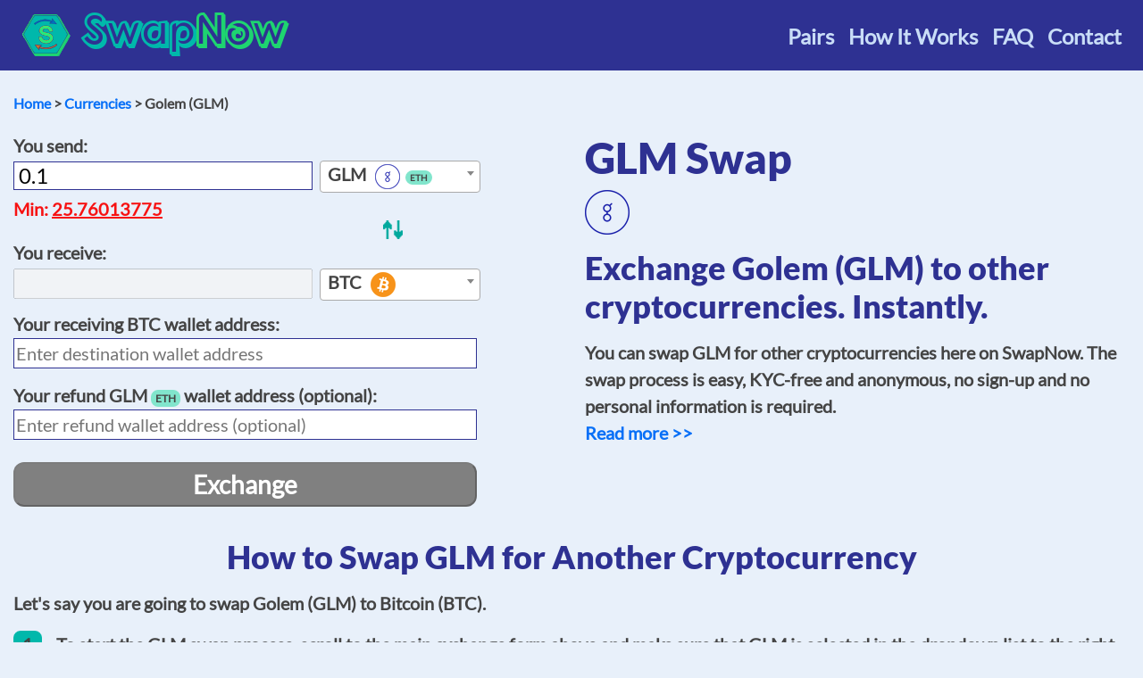

--- FILE ---
content_type: text/html; charset=UTF-8
request_url: https://swapnow.pro/currencies/glm
body_size: 3765
content:

<!DOCTYPE html>
<html>
<head>
<title>GLM Swap  on SwapNow</title>
<meta name="description" content="Swap GLM to other cryptocurrencies at the best rate on SwapNow, without KYC, registration and upper limits. A step-by-step how-to guide. Exchange Golem to 200+ coins at the best price.">
<meta charset="utf-8">
<meta http-equiv="Content-Type" content="text/html; charset=utf-8">
<meta http-equiv="X-UA-Compatible" content="IE=edge">
<meta name="viewport" content="width=device-width, initial-scale=1">

<link rel="preload" href="/fonts/FonartoXT.ttf" as="font" crossorigin>
<link rel="preload" href="/fonts/Lato-Regular.woff" as="font" crossorigin>
<link rel="preload" href="/fonts/Lato-Black.woff" as="font" crossorigin>

<link rel="stylesheet" href="/css/bs2-bundle.min.css">
<link rel="stylesheet" href="/css/style.css">

</head>
<body>
<div id="page">
	<div id="header">
		<nav class="navbar navbar-dark navbar-expand-md fixed-top">
			<button class="navbar-toggler collapsed" type="button" data-toggle="collapse" data-target="#navbar-div">
				<span class="navbar-toggler-icon"></span>
			</button> 

			<a class="navbar-brand" href="/"><img src="/images/logo.png" width="56" height="50" title="SwapNow logo" alt="SwapNow logo" /><span id="logo-text1">Swap</span><span id="logo-text2">Now</span></a>
			<div class="collapse navbar-collapse" id="navbar-div">
				<ul class="navbar-nav nav ml-auto" id="menu">
					<li class="nav-item">
						 <a class="nav-link" href="/crypto-pairs/" id="nav-pairs">Pairs</a>
					</li>

					<li class="nav-item">
						 <a class="nav-link" href="/#process" id="nav-process">How It Works</a>
					</li>
					<li class="nav-item">
						 <a class="nav-link" href="/faq" id="nav-faq">FAQ</a>
					</li>
					<li class="nav-item">
						 <a class="nav-link" href="/contact" id="nav-feedback">Contact</a>
					</li>
				</ul>
			</div>
		</nav>
	</div>

	<div class="container-fluid">
		<div class="row" id="breadcrumbs">
			<div class="col-md-12">
				<a href="/">Home</a> &gt; <a href="/currencies/">Currencies</a> &gt; Golem (GLM)
			</div>
		</div>
		<div class="row">
			<div class="col-md-7 col-lg-6">
				<div>
					<label for="from">You send:</label><br/>
					<input type="text" id="from" value="0.1"></input>
					<select id="from-list">
					</select>
					<div id="from-limits"></div>
					<div class="error-box error-box-form" id="error"></div>
				</div>
				<div id="swap-arrows-spacer-container">
					<span id="swap-arrows-spacer">&nbsp;</span><img id="swap-arrows" src="/images/swap.png" width="22" height="22" title='Swap "send" and "receive" currencies' alt='Swap "send" and "receive" currencies' />
				</div>
				<div>
					<label for="to">You receive:</label><br/>
					<input type="text" id="to" disabled="disabled"></input>
					<select id="to-list">
					</select>
				</div>
				<div class="error-box error-box-form" id="error-same-currency"></div>
				<div>
					<div class="warnings-estimate warnings-form"></div>
					<label class="address-label" for="destination">Your receiving <span id="destination-currency"></span><span id="destination-currency-network"></span> wallet address:</label><br/>
					<input type="text" id="destination" placeholder="Enter destination wallet address" autocapitalize="none" autocorrect="off" spellcheck="false"></input>
					<br>
					<div class="error-box error-box-form" id="error-destination"></div>
					<div class="warnings warnings-form"></div>
					<label class="address-label" for="refund">Your refund <span id="refund-currency"></span><span id="refund-currency-network"></span> wallet address (optional):</label><br/>
					<input type="text" id="refund" placeholder="Enter refund wallet address (optional)" autocapitalize="none" autocorrect="off" spellcheck="false"></input>
					<div class="error-box error-box-form" id="error-refund"></div>

					<div id="extra-container">
						<label for="extra"><span id="extra-name"></span> (optional):</label><br/>
						<input type="text" id="extra" placeholder="Enter extra info (optional)" autocapitalize="none" autocorrect="off" spellcheck="false"></input>
						<div class="error-box error-box-form" id="error-extra"></div>
					</div>

					<div class="warnings warnings-form" id="warning-common"></div>
				</div>
				<button class="main-button" id="go" disabled="disabled">Exchange</button>

			</div>
			<div class="col-md-5 col-lg-6">
				<h1>GLM Swap </h1>
				<p id="coin-icon"><img src="/images/logos/medium/glm.png" width="50" height="50" title="Golem" alt="Golem" /></p>
				<h2>Exchange Golem (GLM) to other cryptocurrencies. Instantly.</h2>
				<p>You can swap GLM for other cryptocurrencies here on SwapNow. The swap process is easy, KYC-free and anonymous, no sign-up and no personal information is required.<br/>
				<a id="howto-read-more" href="#howto-detailed">Read more&nbsp;&gt;&gt;</a>				
				</p>
			</div>
		</div>

		<div class="row">
			<div class="col-md-12">
				
				<a id="howto-detailed"></a>
				<h2 class="section">How to Swap GLM for Another Cryptocurrency</h2>
				<p>Let's say you are going to swap Golem (GLM) to Bitcoin (BTC).</p>
				<div id="procedure-description">
					<div class="step">
						<span class="step-number">1</span>
						<span>To start the GLM swap process, scroll to the main exchange form above and make sure that GLM is selected in the dropdown list to the right of "You send" box, and BTC is chosen in the dropdown list to the right of "You receive" box.</span>
					</div>
					<div class="step">
						<span class="step-number">2</span>
						<span>Enter the amount of Golem (GLM) you are going to swap into "You send" box. Wait a bit for the recalculation to complete and check the estimated amount of Bitcoin (BTC) in "You receive" box.</span>
					</div>

					<div class="step">
						<span class="step-number">3</span>
						<span>Enter the receiving BTC wallet address and, optionally, the refund GLM wallet address. Certainly, the best way to avoid any mistakes at this step is to copy and paste the crypto address(es).</span>
					</div>

					<div class="step">
						<span class="step-number">4</span>
						<span>If all entered values are correct and valid, the color of "Exchange" button will change from grey to green. Click the button to create the GLM swap transaction. You will be redirected to the transaction page.</span>
					</div>

					<div class="step">
						<span class="step-number">5</span>
						<span>On the transaction page, copy the deposit Golem address and amount into the corresponding fields on "Send" tab/dialog box of your GLM crypto wallet, or simply scan the QR code if you are using a mobile wallet. Send the GLM payment.</span>
					</div>

					<div class="step">
						<span class="step-number">6</span>
						<span>Track the status of your GLM to BTC swap on the transaction page. Typically, most exchanges take from 5 to 60 minutes. However, in case of a crypto network congestion, the exchange process could take longer than that.</span>
					</div>

					<div class="step">
						<span class="step-number">7</span>
						<span>As soon as the swap status displays "Finished", you can check your receiving Bitcoin wallet to make sure you have a new incoming BTC transaction.</span>
					</div>
				</div>

			</div>
		</div>

		<div class="row" id="benefits">
			<div class="col-md-12">
				<h2 class="section">Why Swap GLM On An Instant Exchange?</h2>

				<p>Here are the main benefits of swapping GLM on an instant crypto exchange.</p>
			</div>

			<div class="col-md-6 col-12">
				<span class="benefits-icon"><img src="/images/speed.png" alt="Speed icon" title="Speed" /></span>
				<h3>Speed</h3>
				<p>Typically, after you send your GLM deposit, you get your exchanged coins just in a matter of minutes.</p>
			</div>

			<div class="col-md-6 col-12">
				<span class="benefits-icon"><img src="/images/anonymous.png" alt="Anonymity icon" title="Anonymity" /></span>
				<h3>Anonymous and accountless swap</h3>
				<p>You don't have to create an account or share any personal information to swap GLM on an instant crypto exchange.</p>
			</div>

			<div class="col-md-6 col-12">
				<span class="benefits-icon"><img src="/images/nolimit.png" alt="No limits icon" title="No upper limits" /></span>
				<h3>Low minimums, no upper limits</h3>
				<p>Low minimum requirements to perform an exchange, usually between 1 and 10 USD in equivalent. And there is no upper limit at all for most pairs.</p>
			</div>

			<div class="col-md-6 col-12">
				<span class="benefits-icon"><img src="/images/usability.png" alt="Usability icon" title="Improved usability" /></span>
				<h3>Improved usability</h3>
				<p>Minimized number of clicks and other actions you have to take to complete your GLM swap, compared to exchanges where it is necessary to create an account, log in, enter personal data etc.</p>
			</div>

		</div>

		<div class="row" id="best-rate">
			<div class="col-md-12">
				<h2 class="section">Swap GLM at the Best Exchange Rate</h2>

				<p>When you swap GLM on our platform, you can be sure you get the best possible exchange rate. After you choose the cryptocurrencies to exchange and enter the amount, our system retrieves rates from several crypto liquidity providers and selects the best exchange rate for you automatically.</p>

			</div>
		</div>		<div class="row" id="live-btc-price">
			<div class="col-md-12">
				<h2 class="section">Current GLM Price in BTC</h2>

				<p>The price of 1 GLM in BTC is currently 0.000002546570 BTC. Please keep in mind that the final exchange rate for a specific GLM to BTC swap transaction can slightly differ from this value, because it depends on the input amount of Golem.</p>

			</div>
		</div>		<div class="row" id="live-usdt-price">
			<div class="col-md-12">
				<h2 class="section">Current GLM Price in USDT</h2>

				<p>The price of 1 GLM in USDT is currently 0.2020780 USDT. Please keep in mind that the final exchange rate for a specific GLM to USDT swap transaction can slightly differ from this value, as it depends on the input amount of GLM. The above price was calculated for USDT on Binance Smart Chain (BSC) network.</p>

			</div>
		</div>
		<div class="row" id="footer">
			<div class="col-md-4 col-6">
				<div class="footer-section-title"><a href="/crypto-pairs/">Crypto Pairs</a></div>
				<div><a href="/crypto-pairs/btc-eth">BTC to ETH</a></div>
				<div><a href="/crypto-pairs/eth-avax">ETH to AVAX</a></div>
				<div><a href="/crypto-pairs/eth-sol">ETH to SOL</a></div>
				<div><a href="/crypto-pairs/avax-bnb">AVAX to BNB</a></div>
				<div><a href="/crypto-pairs/avax-time">AVAX to TIME</a></div>
				<div><a href="/crypto-pairs/bnb-avax">BNB to AVAX</a></div>
				<div><a href="/crypto-pairs/bnb-busd">BNB to BUSD</a></div>
				<div><a href="/crypto-pairs/busd-bnb">BUSD to BNB</a></div>
				<div><a href="/crypto-pairs/matic-bnb">MATIC to BNB</a></div>
				<div><a href="/crypto-pairs/usdc-bnb">USDC to BNB</a></div>
				<div><a href="/crypto-pairs/xmr-eth">XMR to ETH</a></div>
				<div><a href="/crypto-pairs/xrp-eth">XRP to ETH</a></div>
			</div>

			<div class="col-md-4 col-6">
				<div class="footer-section-title"><a href="/currencies/">Currencies</a></div>
				<div><a href="/currencies/btc">Bitcoin</a></div>
				<div><a href="/currencies/eth">Ethereum</a></div>
				<div><a href="/currencies/bnb">Binance Coin</a></div>
				<div><a href="/currencies/busd">Binance USD</a></div>
				<div><a href="/currencies/avax">Avalanche</a></div>
				<div><a href="/currencies/ltc">Litecoin</a></div>
				<div><a href="/currencies/matic">Polygon (MATIC)</a></div>
				<div><a href="/currencies/xmr">Monero</a></div>
				<div><a href="/currencies/xrp">Ripple</a></div>
				<div><a href="/currencies/sol">Solana</a></div>
				<div><a href="/currencies/xlm">Stellar</a></div>
				<div><a href="/currencies/trx">TRON</a></div>
			</div>

			<div class="col-md-4 col-6">
				<div class="footer-section-title"><a href="/how-to-swap/">How To Swap</a></div>
				<div><a href="/how-to-swap/btc-eth">BTC to ETH</a></div>
				<div><a href="/how-to-swap/eth-avax">ETH to AVAX</a></div>
				<div><a href="/how-to-swap/eth-sol">ETH to SOL</a></div>
				<div><a href="/how-to-swap/avax-bnb">AVAX to BNB</a></div>
				<div><a href="/how-to-swap/bnb-avax">BNB to AVAX</a></div>
				<div><a href="/how-to-swap/bnb-busd">BNB to BUSD</a></div>
				<div><a href="/how-to-swap/busd-bnb">BUSD to BNB</a></div>
				<div><a href="/how-to-swap/matic-bnb">MATIC to BNB</a></div>
				<div><a href="/how-to-swap/usdc-bnb">USDC to BNB</a></div>
				<div><a href="/how-to-swap/xmr-eth">XMR to ETH</a></div>
				<div><a href="/how-to-swap/xrp-eth">XRP to ETH</a></div>
				<div><a href="/how-to-swap/xrp-ltc">XRP to LTC</a></div>
			</div>

			<div class="col-md-4 col-6">
				<div class="footer-section-title"><a href="/">SwapNow</a></div>
				<div><a href="/#process">How It Works</a></div>
				<div><a href="/contact">Contact</a></div>
				<div><a href="/terms">Terms of Service</a></div>

				<div class="footer-section-title">General Info</div>
				<div><a href="/kb/crypto-swap-vs-exchange">Crypto Swap vs Exchange</a></div>
			</div>
		</div>

		<div class="row align-items-center" id="copy-footer">
			<div class="col-md-12">
				<p>&copy; 2022-2026, SwapNow.pro</p>
			</div>
		</div>


	</div>
</div>

<script src="/js/jb-bundle.min.js"></script>
<script src="/js/select2.min.js"></script>
<script src="/js/libout.js"></script>
<script src="/js/form.js"></script>
</body>
</html>

--- FILE ---
content_type: text/html; charset=UTF-8
request_url: https://swapnow.pro/lib/api.php?method=getAllSymbols
body_size: 3896
content:
[{"id":"1inch","ticker":"1inch","text":"1inch Network","network":"eth"},{"id":"aave","ticker":"aave","text":"Aave","network":"eth"},{"id":"aavebsc","ticker":"aave","text":"Aave (Binance Smart Chain)","network":"bsc"},{"id":"ada","ticker":"ada","text":"Cardano","network":""},{"id":"adabsc","ticker":"ada","text":"Cardano (Binance Smart Chain)","network":"bsc"},{"id":"akt","ticker":"akt","text":"Akash Network","network":""},{"id":"algo","ticker":"algo","text":"Algorand","network":""},{"id":"amp","ticker":"amp","text":"Amp","network":"eth"},{"id":"ankr","ticker":"ankr","text":"Ankr","network":"eth"},{"id":"ankrbsc","ticker":"ankr","text":"ANKR (Binance Smart Chain)","network":"bsc"},{"id":"ape","ticker":"ape","text":"ApeCoin","network":"eth"},{"id":"api3","ticker":"api3","text":"api3","network":"eth"},{"id":"apt","ticker":"apt","text":"Aptos","network":""},{"id":"arb","ticker":"arb","text":"Arbitrum","network":""},{"id":"arberc20","ticker":"arb","text":"Arbitrum (ERC20)","network":"eth"},{"id":"arv","ticker":"arv","text":"Ariva","network":"bsc"},{"id":"atom","ticker":"atom","text":"Cosmos","network":""},{"id":"atombsc","ticker":"atom","text":"Cosmos (Binance Smart Chain)","network":"bsc"},{"id":"audio","ticker":"audio","text":"Audius","network":"eth"},{"id":"avax","ticker":"avax","text":"Avalanche","network":""},{"id":"avaxbsc","ticker":"avax","text":"Avalanche (Binance Smart Chain)","network":"bsc"},{"id":"avaxc","ticker":"avax","text":"Avalanche (C-Chain)","network":"avax c-chain"},{"id":"axs","ticker":"axs","text":"Axie Infinity","network":"eth"},{"id":"axsbsc","ticker":"axs","text":"Axie Infinity (Binance Smart Chain)","network":"bsc"},{"id":"babydoge","ticker":"babydoge","text":"Baby Doge Coin","network":"bsc"},{"id":"bal","ticker":"bal","text":"Balancer","network":"eth"},{"id":"bat","ticker":"bat","text":"Basic Attention Token","network":"eth"},{"id":"batbsc","ticker":"bat","text":"Basic Attention Token (Binance Smart Chain)","network":"bsc"},{"id":"bch","ticker":"bch","text":"Bitcoin Cash","network":""},{"id":"bchbsc","ticker":"bch","text":"Bitcoin Cash (Binance Smart Chain)","network":"bsc"},{"id":"beambsc","ticker":"beam","text":"Beam (Binance Smart Chain)","network":"bsc"},{"id":"beamerc20","ticker":"beam","text":"Beam (Ethereum)","network":"eth"},{"id":"bico","ticker":"bico","text":"bico","network":"eth"},{"id":"bnbbsc","ticker":"bnb","text":"Binance Coin","network":"bsc"},{"id":"bnt","ticker":"bnt","text":"BancorNetworkToken","network":"eth"},{"id":"bntbsc","ticker":"bnt","text":"Bancor (Binance Smart Chain)","network":"bsc"},{"id":"bonk","ticker":"bonk","text":"Bonk","network":"sol"},{"id":"bonkbsc","ticker":"bonk","text":"Bonk (Binance Smart Chain)","network":"bsc"},{"id":"brise","ticker":"brise","text":"Bitgert","network":"bsc"},{"id":"bsv","ticker":"bsv","text":"Bitcoin SV","network":""},{"id":"btc","ticker":"btc","text":"Bitcoin","network":""},{"id":"btcb","ticker":"btcb","text":"Bitcoin BEP20","network":"bsc"},{"id":"btcst","ticker":"btcst","text":"BTC Standard Hashrate","network":"bsc"},{"id":"bttbsc","ticker":"btt","text":"BitTorrent (Binance Smart Chain)","network":"bsc"},{"id":"busdbsc","ticker":"busd","text":"Binance USD","network":"bsc"},{"id":"c98","ticker":"c98","text":"C98","network":"bsc"},{"id":"c98erc20","ticker":"c98","text":"Coin98 (ERC20)","network":"eth"},{"id":"cake","ticker":"cake","text":"PancakeSwap (BSC)","network":"bsc"},{"id":"cakeerc20","ticker":"cake","text":"PancakeSwap (Ethereum)","network":"eth"},{"id":"ceek","ticker":"ceek","text":"CEEK VR","network":"bsc"},{"id":"ceekerc20","ticker":"ceek","text":"CEEK VR (ERC20)","network":"eth"},{"id":"cel","ticker":"cel","text":"Celsius","network":"eth"},{"id":"celo","ticker":"celo","text":"Celo","network":""},{"id":"celr","ticker":"celr","text":"Celer Network","network":"eth"},{"id":"celrbsc","ticker":"celr","text":"Celer Network (Binance Smart Chain)","network":"bsc"},{"id":"cfx","ticker":"cfx","text":"Conflux","network":"bsc"},{"id":"chr","ticker":"chr","text":"Chromia","network":"eth"},{"id":"chrbsc","ticker":"chr","text":"Chromia (Binance Smart Chain)","network":"bsc"},{"id":"chz","ticker":"chz","text":"Chiliz (ERC20)","network":"eth"},{"id":"chzmainnet","ticker":"chz","text":"Chiliz","network":""},{"id":"comp","ticker":"comp","text":"Compound","network":"eth"},{"id":"compbsc","ticker":"comp","text":"Compound (Binance Smart Chain)","network":"bsc"},{"id":"coti","ticker":"coti","text":"COTI","network":"eth"},{"id":"cotibsc","ticker":"coti","text":"COTI (Binance Smart Chain)","network":"bsc"},{"id":"cro","ticker":"cro","text":"Cronos","network":"eth"},{"id":"crv","ticker":"crv","text":"Curve DAO","network":"eth"},{"id":"crvarb","ticker":"crv","text":"Curve DAO (Arb. One)","network":"arbitrum"},{"id":"crvmatic","ticker":"crv","text":"Curve DAO (Polygon)","network":"polygon"},{"id":"crvop","ticker":"crv","text":"Curve DAO (Optimism)","network":"optimism"},{"id":"cspr","ticker":"cspr","text":"Casper (Mainnet)","network":""},{"id":"ctsi","ticker":"ctsi","text":"Cartesi","network":"eth"},{"id":"ctsibsc","ticker":"ctsi","text":"Cartesi (Binance Smart Chain)","network":"bsc"},{"id":"cvc","ticker":"cvc","text":"Civic","network":"eth"},{"id":"cvx","ticker":"cvx","text":"Convex Finance","network":"eth"},{"id":"dai","ticker":"dai","text":"Dai","network":"eth"},{"id":"daiarb","ticker":"dai","text":"Dai (Arb. One)","network":"arbitrum"},{"id":"daibsc","ticker":"dai","text":"Dai (Binance Smart Chain)","network":"bsc"},{"id":"daimatic","ticker":"dai","text":"Dai (Polygon)","network":"polygon"},{"id":"daiop","ticker":"dai","text":"Dai (Optimism)","network":"optimism"},{"id":"dao","ticker":"dao","text":"DAO Maker","network":"eth"},{"id":"dash","ticker":"dash","text":"Dash","network":""},{"id":"dcr","ticker":"dcr","text":"Decred","network":""},{"id":"dent","ticker":"dent","text":"Dent","network":"eth"},{"id":"dfi","ticker":"dfi","text":"DeFiChain","network":"eth"},{"id":"dfibsc","ticker":"dfi","text":"DeFiChain (Binance Smart Chain)","network":"bsc"},{"id":"dgb","ticker":"dgb","text":"DigiByte","network":""},{"id":"doge","ticker":"doge","text":"Dogecoin","network":""},{"id":"dogebsc","ticker":"doge","text":"Dogecoin (Binance Smart Chain)","network":"bsc"},{"id":"dotbsc","ticker":"dot","text":"Polkadot (Binance Smart Chain)","network":"bsc"},{"id":"egld","ticker":"egld","text":"MultiversX","network":""},{"id":"egldbsc","ticker":"egld","text":"MultiversX (Binance Smart Chain)","network":"bsc"},{"id":"elon","ticker":"elon","text":"Dogelon Mars","network":"eth"},{"id":"ens","ticker":"ens","text":"Ethereum Name Service","network":"eth"},{"id":"etc","ticker":"etc","text":"Ethereum Classic","network":""},{"id":"etcbsc","ticker":"etc","text":"Ethereum Classic (Binance Smart Chain)","network":"bsc"},{"id":"eth","ticker":"eth","text":"Ethereum","network":""},{"id":"etharb","ticker":"eth","text":"Ethereum (Arbitrum)","network":"arbitrum"},{"id":"ethbase","ticker":"eth","text":"Ethereum (Base)","network":"base"},{"id":"ethbsc","ticker":"eth","text":"Ethereum (Binance Smart Chain)","network":"bsc"},{"id":"ethop","ticker":"eth","text":"Ethereum (Optimism)","network":"optimism"},{"id":"zksync","ticker":"eth","text":"Ethereum (ZkSync Era)","network":"zksync"},{"id":"eurc","ticker":"eurc","text":"EURC","network":"eth"},{"id":"eurcsol","ticker":"eurc","text":"EURC (Solana)","network":"sol"},{"id":"eurt","ticker":"eurt","text":"EURO Tether","network":"eth"},{"id":"fdusdbsc","ticker":"fdusd","text":"First Digital USD (Binance Smart Chain)","network":"bsc"},{"id":"fdusderc20","ticker":"fdusd","text":"First Digital USD","network":"eth"},{"id":"fdusdsol","ticker":"fdusd","text":"First Digital USD (Solana)","network":"sol"},{"id":"fil","ticker":"fil","text":"Filecoin","network":""},{"id":"filbsc","ticker":"fil","text":"Filecoin (Binance Smart Chain)","network":"bsc"},{"id":"floki","ticker":"floki","text":"Floki Inu (ERC20)","network":"eth"},{"id":"flokibsc","ticker":"floki","text":"Floki Inu (Binance Smart Chain)","network":"bsc"},{"id":"flowbsc","ticker":"flow","text":"Flow (Binance Smart Chain)","network":"bsc"},{"id":"flux","ticker":"flux","text":"Flux","network":"bsc"},{"id":"fluxerc20","ticker":"flux","text":"Flux (ERC20)","network":"eth"},{"id":"ftt","ticker":"ftt","text":"FTX Token","network":"eth"},{"id":"fun","ticker":"fun","text":"FunFair","network":"eth"},{"id":"funbase","ticker":"fun","text":"Sport.Fun","network":"base"},{"id":"galaerc20","ticker":"gala","text":"Gala (ERC20)","network":"eth"},{"id":"glm","ticker":"glm","text":"Golem","network":"eth"},{"id":"gmt","ticker":"gmt","text":"STEPN","network":"bsc"},{"id":"gmterc20","ticker":"gmt","text":"STEPN (ERC20)","network":"eth"},{"id":"gmtsol","ticker":"gmt","text":"STEPN (Solana)","network":"sol"},{"id":"gno","ticker":"gno","text":"Gnosis","network":"eth"},{"id":"grt","ticker":"grt","text":"The Graph","network":"eth"},{"id":"grtarb","ticker":"grt","text":"The Graph (Arb. One)","network":"arbitrum"},{"id":"grtmatic","ticker":"grt","text":"The Graph (Polygon)","network":"polygon"},{"id":"gt","ticker":"gt","text":"Gatechain Token","network":"eth"},{"id":"gusd","ticker":"gusd","text":"Gemini Dollar","network":"eth"},{"id":"hbar","ticker":"hbar","text":"Hedera Hashgraph","network":""},{"id":"hex","ticker":"hex","text":"HEX","network":"eth"},{"id":"hntsol","ticker":"hnt","text":"Helium","network":"sol"},{"id":"hot","ticker":"hot","text":"Holo","network":"eth"},{"id":"icx","ticker":"icx","text":"ICON","network":""},{"id":"imx","ticker":"imx","text":"Immutable X","network":"eth"},{"id":"inj","ticker":"inj","text":"Injective Protocol","network":"bsc"},{"id":"injerc20","ticker":"inj","text":"Injective (ERC20)","network":"eth"},{"id":"injmainnet","ticker":"inj","text":"Injective (Mainnet)","network":""},{"id":"iotx","ticker":"iotx","text":"IoTeX","network":""},{"id":"iotxbsc","ticker":"iotx","text":"IoTeX","network":"bsc"},{"id":"jasmy","ticker":"jasmy","text":"JasmyCoin","network":"eth"},{"id":"jst","ticker":"jst","text":"JUST","network":"trx"},{"id":"jstbsc","ticker":"jst","text":"JUST (Binance Smart Chain)","network":"bsc"},{"id":"kas","ticker":"kas","text":"Kaspa","network":""},{"id":"kava","ticker":"kava","text":"Kava","network":""},{"id":"kcserc20","ticker":"kcs","text":"KuCoin Token (ERC20)","network":"eth"},{"id":"knc","ticker":"knc","text":"Kyber Network","network":"eth"},{"id":"kncbsc","ticker":"knc","text":"Kyber Network (Binance Smart Chain)","network":"bsc"},{"id":"ladys","ticker":"ladys","text":"Milady","network":"eth"},{"id":"ldo","ticker":"ldo","text":"Lido DAO","network":"eth"},{"id":"ldoarb","ticker":"ldo","text":"Lido DAO (Arb. One)","network":"arbitrum"},{"id":"leo","ticker":"leo","text":"UNUS SED LEO","network":"eth"},{"id":"link","ticker":"link","text":"Chainlink","network":"eth"},{"id":"linkarb","ticker":"link","text":"Chainlink (Arb. One)","network":"arbitrum"},{"id":"linkbsc","ticker":"link","text":"Chainlink","network":"bsc"},{"id":"linkmatic","ticker":"link","text":"Chainlink (Polygon)","network":"polygon"},{"id":"looks","ticker":"looks","text":"LooksRare","network":"eth"},{"id":"lpt","ticker":"lpt","text":"Livepeer","network":"eth"},{"id":"lrc","ticker":"lrc","text":"Loopring","network":"eth"},{"id":"lrcbsc","ticker":"lrc","text":"Loopring (Binance Smart Chain)","network":"bsc"},{"id":"lskerc20","ticker":"lsk","text":"Lisk","network":"eth"},{"id":"ltc","ticker":"ltc","text":"Litecoin","network":""},{"id":"ltcbsc","ticker":"ltc","text":"Litecoin (Binance Smart Chain)","network":"bsc"},{"id":"luna","ticker":"luna","text":"Terra","network":""},{"id":"lunc","ticker":"lunc","text":"Terra Classic","network":""},{"id":"lusd","ticker":"lusd","text":"Liquity USD","network":"eth"},{"id":"mana","ticker":"mana","text":"Decentraland","network":"eth"},{"id":"manabsc","ticker":"mana","text":"Decentraland (Binance Smart Chain)","network":"bsc"},{"id":"maticmainnet","ticker":"matic","text":"Polygon (Matic Main.)","network":"polygon"},{"id":"matic","ticker":"matic","text":"Polygon (Matic)","network":"eth"},{"id":"maticbsc","ticker":"matic","text":"Polygon (Binance Smart Chain)","network":"bsc"},{"id":"metiserc20","ticker":"metis","text":"MetisDAO (ERC20)","network":"eth"},{"id":"mnterc20","ticker":"mnt","text":"Mantle (ERC20)","network":"eth"},{"id":"mntmainnet","ticker":"mnt","text":"Mantle","network":""},{"id":"mx","ticker":"mx","text":"MX Token","network":"eth"},{"id":"near","ticker":"near","text":"NEAR Protocol","network":""},{"id":"nexo","ticker":"nexo","text":"Nexo","network":"eth"},{"id":"nexomatic","ticker":"nexo","text":"Nexo (Polygon)","network":"polygon"},{"id":"nmr","ticker":"nmr","text":"Numeraire","network":"eth"},{"id":"ogn","ticker":"ogn","text":"Origin Protocol","network":"eth"},{"id":"okb","ticker":"okb","text":"OKB","network":"eth"},{"id":"omg","ticker":"omg","text":"OMG Network","network":"eth"},{"id":"one","ticker":"one","text":"Harmony","network":""},{"id":"ont","ticker":"ont","text":"Ontology","network":""},{"id":"ontbsc","ticker":"ont","text":"Ontology","network":"bsc"},{"id":"op","ticker":"op","text":"Optimism","network":""},{"id":"opbnb","ticker":"op","text":"opBNB (Optimistic Rollup)","network":"bep2"},{"id":"orbs","ticker":"orbs","text":"Orbs","network":"eth"},{"id":"paxg","ticker":"paxg","text":"PAX Gold","network":"eth"},{"id":"pepe","ticker":"pepe","text":"Pepe","network":"eth"},{"id":"pivx","ticker":"pivx","text":"PIVX","network":""},{"id":"pols","ticker":"pols","text":"Polkastarter","network":"eth"},{"id":"polsbsc","ticker":"pols","text":"Polkastarter (Binance Smart Chain)","network":"bsc"},{"id":"powr","ticker":"powr","text":"Power Ledger","network":"eth"},{"id":"prom","ticker":"prom","text":"Prom","network":"eth"},{"id":"prombsc","ticker":"prom","text":"Prom (Binance Smart Chain)","network":"bsc"},{"id":"pundix","ticker":"pundix","text":"Pundi X (NEW)","network":"eth"},{"id":"pyr","ticker":"pyr","text":"Vulcan Forged PYR","network":"eth"},{"id":"pyrmatic","ticker":"pyr","text":"Vulcan Forged PYR (Polygon)","network":"polygon"},{"id":"pyusd","ticker":"pyusd","text":"PayPal USD","network":"eth"},{"id":"pyusdsol","ticker":"pyusd","text":"PayPal USD (Solana)","network":"sol"},{"id":"qnt","ticker":"qnt","text":"Quant","network":"eth"},{"id":"qtum","ticker":"qtum","text":"QTUM","network":""},{"id":"raca","ticker":"raca","text":"RadioCaca","network":"bsc"},{"id":"racaerc20","ticker":"raca","text":"RadioCaca","network":"eth"},{"id":"reef","ticker":"reef","text":"Reef","network":"eth"},{"id":"rep","ticker":"rep","text":"Augur","network":"eth"},{"id":"req","ticker":"req","text":"Request","network":"eth"},{"id":"rlc","ticker":"rlc","text":"iExec","network":"eth"},{"id":"rpl","ticker":"rpl","text":"Rocket Pool","network":"eth"},{"id":"rsr","ticker":"rsr","text":"Reserve Rights","network":"eth"},{"id":"rvn","ticker":"rvn","text":"Ravencoin","network":""},{"id":"s","ticker":"s","text":"Sonic (ex. FTM)","network":""},{"id":"sand","ticker":"sand","text":"The Sandbox","network":"eth"},{"id":"sandbsc","ticker":"sand","text":"The Sandbox (Binance Smart Chain)","network":"bsc"},{"id":"sandmatic","ticker":"sand","text":"The Sandbox (Polygon)","network":"polygon"},{"id":"shib","ticker":"shib","text":"SHIBA INU","network":"eth"},{"id":"shibbsc","ticker":"shib","text":"SHIBA INU","network":"bsc"},{"id":"skl","ticker":"skl","text":"SKALE Network","network":"eth"},{"id":"slp","ticker":"slp","text":"Smooth Love Potion","network":"eth"},{"id":"slpbsc","ticker":"slp","text":"Smooth Love Potion (Binance Smart Chain)","network":"bsc"},{"id":"snt","ticker":"snt","text":"Status","network":"eth"},{"id":"snx","ticker":"snx","text":"Synthetix Network Token","network":"eth"},{"id":"snxbsc","ticker":"snx","text":"Synthetix (Binance Smart Chain)","network":"bsc"},{"id":"snxop","ticker":"snx","text":"Synthetix (Optimism)","network":"optimism"},{"id":"sol","ticker":"sol","text":"Solana","network":""},{"id":"solbsc","ticker":"sol","text":"Solana (Binance Smart Chain)","network":"bsc"},{"id":"solerc20","ticker":"sol","text":"Solana (Ethereum Wrapped)","network":"eth"},{"id":"sophbsc","ticker":"s","text":"Sophon","network":"optimism"},{"id":"spell","ticker":"spell","text":"Spell Token","network":"eth"},{"id":"srm","ticker":"srm","text":"Serum","network":"eth"},{"id":"srmsol","ticker":"srm","text":"Serum (Solana)","network":"sol"},{"id":"ssv","ticker":"ssv","text":"ssv.network","network":"eth"},{"id":"steth","ticker":"steth","text":"stETH","network":"eth"},{"id":"storj","ticker":"storj","text":"Storj","network":"eth"},{"id":"stx","ticker":"stx","text":"Stacks","network":""},{"id":"sui","ticker":"sui","text":"Sui","network":""},{"id":"susd","ticker":"susd","text":"SUSD","network":"eth"},{"id":"sushi","ticker":"sushi","text":"SushiSwap","network":"eth"},{"id":"sushibsc","ticker":"sushi","text":"SushiSwap (Binance Smart Chain)","network":"bsc"},{"id":"sxpmainnet","ticker":"sxp","text":"Solar Network","network":""},{"id":"t","ticker":"t","text":"Threshold","network":"eth"},{"id":"tfuel","ticker":"tfuel","text":"Theta Fuel","network":"theta"},{"id":"theta","ticker":"theta","text":"THETA","network":""},{"id":"timebsc","ticker":"time","text":"Chrono.tech (Binance Smart Chain)","network":"bsc"},{"id":"timeerc20","ticker":"time","text":"Chrono.tech (ERC20)","network":"eth"},{"id":"ton","ticker":"ton","text":"Toncoin","network":""},{"id":"tonbsc","ticker":"ton","text":"Toncoin (Binance Smart Chain)","network":"bsc"},{"id":"trump","ticker":"trump","text":"OFFICIAL TRUMP","network":"sol"},{"id":"trx","ticker":"trx","text":"TRON","network":""},{"id":"trxbsc","ticker":"trx","text":"TRON (Binance Smart Chain) (NEW)","network":"bsc"},{"id":"tusd","ticker":"tusd","text":"TrueUSD","network":"eth"},{"id":"tusdarc20","ticker":"tusd","text":"TrueUSD (AVAX C-CHAIN)","network":"avax c-chain"},{"id":"tusdbsc","ticker":"tusd","text":"TrueUSD (Binance Smart Chain)","network":"bsc"},{"id":"tusdtrc20","ticker":"tusd","text":"TrueUSD (Tron)","network":"trx"},{"id":"twt","ticker":"twt","text":"TWT","network":"bsc"},{"id":"uma","ticker":"uma","text":"UMA","network":"eth"},{"id":"uni","ticker":"uni","text":"Uniswap","network":"eth"},{"id":"uniarb","ticker":"uni","text":"Uniswap (Arb. One)","network":"arbitrum"},{"id":"unibsc","ticker":"uni","text":"Uniswap (Binance Smart Chain)","network":"bsc"},{"id":"uos","ticker":"uos","text":"Ultra","network":"eth"},{"id":"usdc","ticker":"usdc","text":"USD Coin","network":"eth"},{"id":"usdcalgo","ticker":"usdc","text":"USD Coin (Algorand)","network":"algo"},{"id":"usdcarb","ticker":"usdc","text":"USD Coin (Arb. One)","network":"arbitrum"},{"id":"usdcarc20","ticker":"usdc","text":"USD Coin (AVAX C-CHAIN)","network":"avax c-chain"},{"id":"usdcbase","ticker":"usdc","text":"USD Coin (Base)","network":"base"},{"id":"usdcbsc","ticker":"usdc","text":"USD Coin","network":"bsc"},{"id":"usdcmatic","ticker":"usdc","text":"USD Coin (Polygon)","network":"polygon"},{"id":"usdcop","ticker":"usdc","text":"USD Coin (Optimism)","network":"optimism"},{"id":"usdcsol","ticker":"usdc","text":"USD Coin (SOL)","network":"sol"},{"id":"usddtrc20","ticker":"usdd","text":"USDD (TRC20)","network":"trx"},{"id":"usdp","ticker":"usdp","text":"USDP","network":"eth"},{"id":"usdtarb","ticker":"usdt","text":"Tether (Arb. One)","network":"arbitrum"},{"id":"usdtarc20","ticker":"usdt","text":"Tether (AVAX C-CHAIN)","network":"avax c-chain"},{"id":"usdtbsc","ticker":"usdt","text":"Tether (Binance Smart Chain)","network":"bsc"},{"id":"usdterc20","ticker":"usdt","text":"Tether (ERC20)","network":"eth"},{"id":"usdtmatic","ticker":"usdt","text":"Tether (Polygon)","network":"polygon"},{"id":"usdtop","ticker":"usdt","text":"Tether (Optimism)","network":"optimism"},{"id":"usdtsol","ticker":"usdt","text":"Tether (SOL)","network":"sol"},{"id":"usdtton","ticker":"usdt","text":"Tether USD (TON)","network":"ton"},{"id":"usdttrc20","ticker":"usdt","text":"Tether (TRC20)","network":"trx"},{"id":"vet","ticker":"vet","text":"VeChain","network":""},{"id":"vetbsc","ticker":"vet","text":"VeChain (Binance Smart Chain)","network":"bsc"},{"id":"vgx","ticker":"vgx","text":"Voyager Token","network":"eth"},{"id":"vlxbsc","ticker":"vlx","text":"Velas (Binance Smart Chain)","network":"bsc"},{"id":"voltv3","ticker":"volt","text":"Volt Inu","network":"bsc"},{"id":"voltv3erc20","ticker":"volt","text":"Volt Inu","network":"eth"},{"id":"waves","ticker":"waves","text":"Waves","network":""},{"id":"wbtc","ticker":"wbtc","text":"Wrapped BTC","network":"eth"},{"id":"wbtcarb","ticker":"wbtc","text":"Wrapped BTC (Arb. One)","network":"arbitrum"},{"id":"wbtcmatic","ticker":"wbtc","text":"Wrapped BTC (Polygon)","network":"polygon"},{"id":"wbtcop","ticker":"wbtc","text":"Wrapped BTC (Optimism)","network":"optimism"},{"id":"wbtcsol","ticker":"wbtc","text":"Wrapped BTC (Solana)","network":"sol"},{"id":"win","ticker":"win","text":"WINkLink","network":"bsc"},{"id":"wintrc20","ticker":"win","text":"WINkLink (Tron)","network":"trx"},{"id":"wnxm","ticker":"wnxm","text":"Wrapped NXM","network":"eth"},{"id":"woo","ticker":"woo","text":"WOO Network (ERC20)","network":"eth"},{"id":"wooarb","ticker":"woo","text":"WOO Network (Arb. One)","network":"arbitrum"},{"id":"woobsc","ticker":"woo","text":"WOO Network","network":"bsc"},{"id":"xdc","ticker":"xdc","text":"XDC Network","network":""},{"id":"xec","ticker":"xec","text":"eCash","network":""},{"id":"xlm","ticker":"xlm","text":"Stellar","network":""},{"id":"xmr","ticker":"xmr","text":"Monero","network":""},{"id":"xrp","ticker":"xrp","text":"Ripple","network":""},{"id":"xrpbsc","ticker":"xrp","text":"XRP (Binance Smart Chain)","network":"bsc"},{"id":"xtz","ticker":"xtz","text":"Tezos","network":""},{"id":"xtzbsc","ticker":"xtz","text":"Tezos (Binance Smart Chain)","network":"bsc"},{"id":"xvg","ticker":"xvg","text":"Verge","network":""},{"id":"xyo","ticker":"xyo","text":"XYO","network":"eth"},{"id":"yfi","ticker":"yfi","text":"yearn.finance","network":"eth"},{"id":"yfibsc","ticker":"yfi","text":"yearn.finance (Binance Smart Chain)","network":"bsc"},{"id":"zec","ticker":"zec","text":"Zcash","network":""},{"id":"zecbsc","ticker":"zec","text":"Zcash (Binance Smart Chain)","network":"bsc"},{"id":"zenbase","ticker":"zen","text":"Horizen (Base)","network":"base"},{"id":"zil","ticker":"zil","text":"Zilliqa","network":""},{"id":"zilbsc","ticker":"zil","text":"Zilliqa (Binance Smart Chain)","network":"bsc"},{"id":"zrx","ticker":"zrx","text":"0x","network":"eth"}]

--- FILE ---
content_type: text/html; charset=UTF-8
request_url: https://swapnow.pro/lib/api.php?method=getCurrency&symbol=glm
body_size: 141
content:
{"ticker":"glm","fullName":"Golem","isFiat":false,"hasExtraId":false,"addressUrlPattern":"https://etherscan.io/address/$$$","txUrlPattern":"https://etherscan.io/tx/$$$"}

--- FILE ---
content_type: text/html; charset=UTF-8
request_url: https://swapnow.pro/lib/api.php?method=getCurrency&symbol=btc
body_size: 145
content:
{"ticker":"btc","fullName":"Bitcoin","isFiat":false,"hasExtraId":false,"addressUrlPattern":"https://mempool.space/address/$$$","txUrlPattern":"https://mempool.space/tx/$$$"}

--- FILE ---
content_type: text/html; charset=UTF-8
request_url: https://swapnow.pro/lib/api.php?method=getMinMax&from=glm&from-net=eth&to=btc&to-net=&fallback=0
body_size: 67
content:
{"minAmount":25.76013775,"maxAmount":null}

--- FILE ---
content_type: text/css
request_url: https://swapnow.pro/css/style.css
body_size: 2777
content:
@font-face {
font-family: 'Lato Regular';
src: local('Lato Regular'), url('/fonts/Lato-Regular.woff') format('woff');
/* font-display: swap; */
}

@font-face {
font-family: 'Lato Black';
src: local('Lato Black'), url('/fonts/Lato-Black.woff') format('woff');
/* font-display: swap; */
}

@font-face {
font-family: 'Fonarto XT';
src: local('Fonarto XT'), url('/fonts/FonartoXT.ttf') format('truetype');
/* font-display: swap; */
}

BODY
{
	font-family: "Lato Regular", Tahoma, sans-serif;
	font-size: 20px;
	font-weight: bold;
	color: #444;
	background-color: #E8F0FA;
	min-width: 360px;
}

H1
{
	font-family: "Lato Black", Tahoma, sans-serif;
	color: #2E3192;
 	font-size: 48px;
	font-weight: normal;
	font-style: normal;
}

H2
{
	font-family: "Lato Black", Tahoma, sans-serif;
	color: #2E3192;
	font-size: 36px;
	font-weight: normal;
	font-style: normal;
	margin-bottom: 15px;
}

H2.section, DIV.text H1
{
	font-family: "Lato Black", Tahoma, sans-serif;
	font-size: 36px;
	font-style: normal;
	text-align: center;
	margin: 25px 0 15px 0;
}

H2.first
{
	margin-top: 0px;
}

DIV.text H1
{
	margin-top: 15px;
}

H3
{
	color: #2E3192;
	font-size: 24px;
	font-weight: bold;
}

DIV.text H3
{
	margin-top: 25px;
}

H3.txpage
{
	color: inherit;
}

#subheadings
{
	margin-top: 25px;
}

.txpage-coloured
{
	color: #4174B5;
}

.navbar 
{ 
	background-color: #2E3192;
	padding-top: 5px;
	padding-bottom: 0;
	min-width: 365px;
}

.navbar-brand
{
	padding-top: 0;
	padding-bottom: 0;
	margin-left: 0.5rem;
	margin-right: 0.5rem;
}

.navbar-dark .navbar-nav .nav-link
{
	font-size: 24px;
	font-family: "Lato Regular", Tahoma, sans-serif;
	color: #C9DDF7;
}

.navbar IMG 
{ 
	margin: 0 10px 11px 0; 
}

#logo-text1, #logo-text2
{
	font-family: "Fonarto XT", Verdana, sans-serif;
	font-size: 48px;
}

#logo-text1 
{ 
	color: #00B8AB; 
}

#logo-text2
{ 
	color: #1ED470; 
}

A, .faq-question
{
	color: #076FF7;
}

A:hover
{
	color: #00B8AB;
	text-decoration: none;
}

#footer A
{
	color: #C9DDF7;
	text-decoration: none;
}

.navbar-dark .navbar-nav .nav-link:hover, #footer A:hover
{
	color: #1ED470;
}

A#process, A#howto-detailed, A#market-analysis
{
	display: block;
	position: relative;
	visibility: hidden;
	top: -60px;
}

LABEL
{
	margin-bottom: 1px;
}

.address-label
{
	margin-top: 5px;
}

#header, #footer, #copy-footer
{
	background-color: #2E3192;
}

#header
{
	line-height: 1.2;
	height: 79px;
	margin-bottom: 25px;
}

P.first-para
{
	margin-top: 25px;
}

INPUT, #subject
{
	margin-bottom: 10px;
}

.error-box, .warnings, .warnings-estimate, #deposit-warning-before
{
	font-size: 16px;
	background-color: #F8EACD;
	margin-top: 5px;
	padding: 8px 12px;
	border-radius: 8px;
	display: none;
}

.warnings, #deposit-warning-before
{ 
	color: #EDAD22;
}

#from-list, #to-list 
{ 
	width: 180px;
}

.select2-selection, .select2-selection__rendered
{
	height: 36px !important;
	margin-bottom: 6px;
}

.select2-results__option
{
	white-space: nowrap;
	width: 100%;
	overflow: hidden;
}

.dropdown-symbol
{
	min-width: 65px;
 	margin-right: 10px;
	display: inline-block;
	text-transform: uppercase;
}

.dropdown-name
{
	padding: 10px 8px;
}

.dropdown-network, .selection-network, .text-currency-network, #deposit-currency-network, #destination-currency-network, #refund-currency-network
{
	font-size: 12px;
	background-color: #81E5CC;
	padding: 2px 5px 2px 5px;
	border-radius: 8px;
	text-transform: uppercase;
}

#deposit-currency-network, #destination-currency-network, #refund-currency-network
{
	height: 17px;
	line-height: 12px;
	margin: 8px 0 0 4px;
	cursor: pointer;
	display: none;
}

.text-currency-network
{
	color: #444;
}

.selection-symbol
{
	margin-right: 10px;
	text-transform: uppercase;
}

.selection-network
{
	font-size: 10px;
	margin-left: 6px;
}

#from, #to 
{
	width: calc(85% - 184px);
	min-width: 162px;
	font-size: 24px;
	line-height: 1.2;
	padding-left: 5px;
	margin: 2px 4px 5px 0;
}

#from, #destination, #refund, #extra, #feedback-form INPUT, #subject, TEXTAREA
{
	border: 1px solid #2E3192;
}

#destination, #refund, #extra, .error-box-form, .warnings-form, #go
{ 
	width: 85%;
}

#from-limits
{
	line-height: 1.2;
}

A.from-limit-value
{
	color: inherit;
	text-decoration: underline;
}

A.from-limit-value:hover
{
	color: #00B8AB;
}

#swap-arrows-spacer-container
{
	font-size: 12px;
	line-height: 0.5;
}

#swap-arrows-spacer
{
	display: inline-block;
	font-size: 12px;
	width: calc(85% - 105px);
	min-width: 235px;
}

#swap-arrows
{
	cursor: pointer;
}

.loading-icon
{
	background: #F0F0F0 url(/images/spinner.gif) left no-repeat;
	padding-left: 45px;
}

#destination, #refund, #extra, .error-box-form, .warnings-form
{
	min-width: 340px;
}

#extra-container, #deposit-extra-container, #destination-extra-container, #txpage-backlink-container, #destination-tx-container
{
	display: none;
}

#extra-container-txpage, #destination-tx-container
{
	margin-top: 15px;
}

.main-button
{
	font-size: 28px;
	font-weight: bold;
	color: #FFF;
	background-color: #1ED470;

	cursor: pointer;
	height: 50px;

	margin: 15px 0 10px 0;
	border-radius: 12px;
	-webkit-border-radius: 12px;
	-moz-border-radius: 12px;
}

.main-button:hover, .copy-button:hover
{
	background-color: #00B8AB;
}

.main-button:disabled
{
	background-color: gray;
	cursor: default;
}

#go
{
	min-width: 340px;
}

#submit
{
	width: 140px;
	height: 40px;
	font-size: 24px;
	line-height: 1.2;
}

OL, UL
{
	padding-left: 20px;
}

#benefits 
{
	margin-top: 5px;
	text-align: center; 
}

#benefits H3
{
	margin-top: 10px;
}

#benefits P 
{
	padding: 0 20px;
}

#benefits P.intro
{
	text-align: left;
}

.step
{
	margin-bottom: 12px;
}

.step-number
{
	display: inline-block;
	width: 32px;
	height: 32px;
	margin-right: 12px;
	background-color: #00B8AB;
	text-align: center;
	border-radius: 8px;
	-webkit-border-radius: 8px;
	-moz-border-radius: 8px;
}

#pre-footer
{
	min-height: 250px;
}

#footer
{
	font-size: 18px;
	color: #C4C4C4;
	margin-top: 30px;
	padding-left: 30px;
	padding-right: 30px;
}

.footer-section-title
{
	margin: 15px 0;
}

#copy-footer
{
	font-size: 16px;
	color: #C4C4C4;
	height: 40px;
	padding: 10px 0 0 0;
}

#copy-footer P
{
	text-align: center;
	margin-bottom: 0;
}

.copy-button, .explore-button
{
	font-size: 16px;
	color: #B1F4E3;
	background-color: #076FF7;

	cursor: pointer;
	width: 70px;
	min-width: 50px;
	height: 28px;

	margin: 0 0 0 5px;
	padding-top: 0;
	padding-bottom: 2px;
	border-radius: 12px;
	-webkit-border-radius: 12px;
	-moz-border-radius: 12px;
}

#txid-copy
{
	position: relative;
	top: -3px;
}

#amount-copy
{
	width: 130px;
	min-width: 130px;
}

#txid-heading, #deposit-amount, #deposit-address, #deposit-extra
{
	cursor: pointer;
}

#deposit-address-explore, #destination-address-explore
{
	width: 80px;
	margin-left: 8px;
}

#status
{
	font-size: 24px;
}

HR
{
	margin-top: 12px;
	margin-bottom: 12px;
}

.flex-row
{
	display: flex;
}

#deposit-container .amount-row, #destination-container .amount-row
{
	flex-wrap: wrap;
}

#deposit-container .amount-row .label, #destination-container .amount-row .label
{
	min-width: 125px;
}

#deposit-extra-container
{
	margin-top: 6px;
}

#deposit-extra-container .label
{
	min-width: 75px;
}

#deposit-amount, #deposit-currency
{
	font-family: "Lato Black", Tahoma, sans-serif;
	font-weight: normal;
	margin-top: 1px;
}

#deposit-address
{
	font-size: 22px;
}

#deposit-address, #destination-address, #destination-txhash
{
	word-break: break-all;
}

#deposit-amount, #destination-amount
{
	margin-right: 7px;
}

#deposit-currency-icon, #destination-currency-icon
{
	margin-left: 7px;
}

#qrcode
{
	margin: 5px 15px 0 0;
}

.warnings UL
{
	margin-bottom: 0;
}

#success-icon
{
	margin-left: 150px;
}

#feedback-form
{
	margin-top: 15px;
}

.feedback-input
{
	display: none;
}

INPUT#name, INPUT#email, TEXTAREA#message, .error-box-feedback
{
	width: 350px;
}

INPUT#txid
{
	width: 187px;
}

.long-list-block
{
	margin-top: 20px;
}

.pair-link, .currency-link
{
	margin-bottom: 6px;
}

.pair-link-spacer
{
	line-height: 14px;
	margin: 0;
}

#pair-icons IMG
{
	margin-right: 8px;
}

.currency-link IMG, .pair-link IMG
{
	margin-left: 5px;
}

#breadcrumbs
{
	font-size: 16px;
	margin-bottom: 20px;
}


.faq-block
{
	margin-top: 8px;
}

.faq-question
{
	display: inline;
	border-bottom: 1px dashed #076FF7;
	cursor: pointer;
}

.faq-answer { display: none; }

.error, .error-box { color: #F71212; }

@media (min-width: 768px) 
{
	.navbar-expand-md .navbar-nav .nav-link
	{
		padding-top: 0.125rem;
		padding-bottom: 0.125rem;
	}
}

@media (min-width: 768px) and (max-width: 992px) 
{
	#from, #to { width: calc(95% - 184px); }

	#destination, #refund, #extra, .error-box-form, .warnings-form, #go { width: 95%; }

	#swap-arrows-spacer { width: calc(95% - 105px); }
}

@media (max-width: 767px) 
{
	LABEL { font-size: 16px; }

	H1, H2, #pair-icons, #coin-icon { text-align: center; }

	H1 { font-size: 36px; }

	H2 { font-size: 22px; }

	H2.section, DIV.text H1 { font-size: 28px; }

	#subheadings { display: none; }

	#header { margin-bottom: 20px; }

	#from, #to { width: calc(95% - 184px); }

	#destination, #refund, #extra, .error-box-form, .warnings-form, #go { width: 95%; }

	#swap-arrows-spacer { width: calc(95% - 105px); }

	.select2-results__option { font-size: 16px; }

	.dropdown-symbol { min-width: 50px; }

	A#process { top: -230px; }

	#howto-read-more { display: none; }

	.select2-container--open .select2-dropdown--below, .select2-container--open .select2-dropdown--above { left: calc(160px - 95%); }
}

@media (max-width: 576px) 
{
	.container-fluid { padding-left: 8px; padding-right: 8px; }

	.navbar { padding-left: 0.5rem; padding-right: 0.25rem; justify-content: flex-start; }

	.navbar-brand { padding-top: 10px; margin-left: 15px; }

	#logo-text1, #logo-text2 { font-size: 40px; }

	H1 { font-size: 30px; }

	#from, #to { min-width: 140px; width: calc(98% - 184px); }

	#destination, #refund, #extra, .error-box-form, .warnings-form, #go { width: 98%; }

	#swap-arrows-spacer { width: calc(98% - 105px); }

	#amount-copy { width: 54px; min-width: 54px; }

	.select2-container--open .select2-dropdown--below, .select2-container--open .select2-dropdown--above { left: calc(173px - 98%); }
}

@media (max-width: 420px) 
{
	.amount-row .label { width: 100%; }
}


--- FILE ---
content_type: application/javascript
request_url: https://swapnow.pro/js/form.js
body_size: 1994
content:
var min=-1,max=-1,estimate=-1,fromSymbol="btc",toSymbol="eth",hasExtra=!1,preventDoubleRecalc=!0,isBlockingError=!1,fallback=0,isFallbackDueToError=!1,validators=[],validParts=[],addrFields=[],validLimits=!1,fromValue=-1;const REFRESH_LIMITS=1,REFRESH_ESTIMATE=2;function delayExec(r,e){var o=0;return function(){var a=this,t=arguments;clearTimeout(o),o=setTimeout(function(){r.apply(a,t)},e)}}function setPair(r){null!=r&&(2==r.length?(fromSymbol=r[0],toSymbol=r[1]):(fromSymbol=r[0],toSymbol="btc"==fromSymbol?"eth":"btc"))}function getDisplayedSymbolFromCombo(r){return complexComboIDs?$(r).val().split("-")[0]:2==apiVer&&1==apiVerNo?$(r).select2("data")[0].ticker:$(r).val()}function getTickerFromCombo(r,e=!1){return 2==apiVerNo&&e?void 0!==$(r).select2("data")[0]?$(r).select2("data")[0].legacy:"":complexComboIDs?$(r).val().split("-")[0]:$(r).val()}function getNetworkFromSelection(r){return $(r).select2("data")[0].network}function fetchSymbolsList(){getAllSymbols()}function refreshValues(r){var e=getNetworkFromSelection("#from-list"),o=getNetworkFromSelection("#to-list");r!=REFRESH_LIMITS?(showRecalc(),getEstimate(getTickerFromCombo("#from-list"),e,getTickerFromCombo("#to-list"),o,$("#from").val())):preventDoubleRecalc||getMinMax(getTickerFromCombo("#from-list"),e,getTickerFromCombo("#to-list"),o)}function prepareFromField(){$("#from").val($("#from").val().trim()),$("#from").val($("#from").val().replace(",",".")),$("#from").val().startsWith(".")&&$("#from").val("0"+$("#from").val())}function checkLimits(){var r=!0,e=$("#from").val();return e=""==e?0:parseFloat(e),isNaN(e)?(validLimits=!1,setError("#error","The amount is not a valid number"),$("#from").addClass("error"),!1):($("#from").removeClass("error"),-1==min?r=!1:(e<min?($("#from-min").addClass("error"),r=!1):$("#from-min").removeClass("error"),-1!=max&&e>max?($("#from-max").addClass("error"),r=!1):$("#from-max").removeClass("error")),validLimits=r,r)}function checkEverything(){var r=!isBlockingError&&validLimits&&validParts.destination&&validParts.refund&&(!hasExtra||!validParts.hasOwnProperty("extra")||validParts.extra);$("#from").prop("disabled",isBlockingError),$("#destination").prop("disabled",isBlockingError),$("#go").prop("disabled",!r)}function invalidate(){$("#go").prop("disabled",!0)}function processValidation(r,e){var o="#"+r,a="#error-"+r;$(o).val();if(e)$(o).removeClass("error"),clearError(a),validParts[r]=!0,checkEverything();else{if($(o).addClass("error"),"extra"!=r)setError(a,"The "+("destination"==r?"receiving ":"refund ")+fixCertainSymbols(getDisplayedSymbolFromCombo("#"+("destination"==r?"to":"from")+"-list").toUpperCase())+" address is not valid");else setError(a,"The "+$("#extra-name").text()+" field is not valid");validParts[r]=!1}}function processValidationEmptyValue(r){var e="#error-"+r;$("#"+r).removeClass("error"),clearError(e),"destination"!=r&&(validParts[r]=!0,checkEverything())}function validateField(r){var e=$("#"+r).val(),o=1==apiVer?new RegExp(validators[r]):"";if(validParts[r]=!1,""!==e)if(2==apiVer){var a=getTickerFromCombo("destination"==r?"#to-list":"#from-list",2==apiVerNo);"extra"!=r?validateAddress(a,e,processValidation,r):(validParts[r]=!0,checkEverything())}else processValidation(r,o.test(e));else processValidationEmptyValue(r)}function initAddrFields(){addrFields.destination=$("#destination").val(),addrFields.refund=$("#refund").val(),addrFields.extra=$("#extra").val()}function addrInputChange(r){var e,o=r.val(),a=r.attr("id");o=o.trim(),r.val(o),e=o!=addrFields[a],addrFields[a]=o,e&&(clearError("#error-"+a),$("#"+a).removeClass("error"),"destination"!=a||isFallbackDueToError||(fallback=0),invalidate(),validateField(a))}function fromInputChange(r=!1){$("#from").val($("#from").val().trim());var e=$("#from").val();(r||-1==fromValue||e!=fromValue)&&(clearError("#error"),invalidate(),prepareFromField(),checkLimits()?(checkEverything(),refreshValues(REFRESH_ESTIMATE)):clearRecalc()),fromValue=e}function clearMinMax(){min=-1,max=-1}function comboChange(r){clearError("#error",!0),clearError("#error-same-currency"),clearError("#error-destination"),clearMinMax(),"to"==r&&(clearError("#error-extra"),isFallbackDueToError||(fallback=0)),invalidate();var e=1==apiVer&&$("#from-list").val()==$("#to-list").val();e&&(setError("#error-same-currency","Exchanges to the same currency are not supported"),$("#to").val(""));var o="#"+r+"-list",a=1==apiVer?$(o).val():getTickerFromCombo(o,2==apiVerNo);getCurrency(a,r,e);var t="from"==r?"refund":"destination",i=getDisplayedSymbolFromCombo(o).toUpperCase();$("#"+t+"-currency").html(fixCertainSymbols(i)),fillNetwork(getNetworkFromSelection(o),"from"==r?"refund":r,a,"inline")}function swapComboValues(){preventDoubleRecalc=!0;var r=$("#from-list").val();$("#from-list").val($("#to-list").val()).trigger("change"),$("#to-list").val(r).trigger("change")}$(document).ready(function(){document.addEventListener("validatorReady",function(r){validateField(r.detail.validatorFor)}),document.addEventListener("limitsChanged",function(r){fromInputChange(!0)}),document.addEventListener("currencyChanged",function(r){refreshValues(REFRESH_LIMITS),preventDoubleRecalc=!1}),$("#from-list, #to-list").select2(),$("#from-list").change(function(){comboChange("from")}),$("#to-list").change(function(){comboChange("to")}),$("#from").on("input",function(){fromInputChange()}),$("#destination, #refund, #extra").on("input",function(r){addrInputChange($(r.target))}),$("#go").click(function(){createTransaction(getTickerFromCombo("#from-list"),getNetworkFromSelection("#from-list"),getTickerFromCombo("#to-list"),getNetworkFromSelection("#to-list"),$("#from").val(),$("#destination").val(),$("#refund").val(),hasExtra?$("#extra").val():"")}),$("#swap-arrows").click(function(){swapComboValues()}),$("body").on("keyup",".select2-search__field",delayExec(function(r){var e=$(r.target).val();$.ajax({url:"/searchprc.php",data:{search:e}})},500)),initAddrFields(),setPair(getCurrenciesFromURL()),fetchSymbolsList()});

--- FILE ---
content_type: application/javascript
request_url: https://swapnow.pro/js/libout.js
body_size: 4500
content:
var apiVer=2,apiVerNo=1,complexComboIDs=2==apiVer&&2==apiVerNo,forceFallbackAll=!1;function handleError(e=!0,t="",r=""){if(e)console.log("A silent error has occurred");else{var a=!1,n=!1;if(-1!=t.indexOf("Type mismatch for parameter: amount")&&(t="The amount is not a valid number",validLimits=!1,n=!0),("getMinMax"==r||"getEstimate"==r)&&!n&&1!=fallback)return fallback=1,isFallbackDueToError=!0,void refreshValues("getMinMax"==r?REFRESH_LIMITS:REFRESH_ESTIMATE);if(""==t&&(t="A server error has occurred. Please try again later."),"checkStatus"!=r||"Exchange not found"!=t&&"Not Found"!=t||(t="The exchange with the specified exchange ID does not exist"),"pair_is_not_supported"==t&&(t="Failed to start the exchange. Please make sure the address(es) you provided are correct."),"pair_is_inactive"!=t&&"Pair is inactive"!=t&&"No such pair available"!=t&&"One or both currencies do not exist"!=t||(t="This currency pair is unavailable now. Please select another pair or check back later.",a=!0,$("#to").val("")),-1!=t.indexOf("This payout address can not be used")&&1!=fallback)fallback=1,isFallbackDueToError=!1,refreshValues(REFRESH_ESTIMATE),setWarning("#warning-common",'The estimate may have changed. If it is still in line with your expectations, you can click Exchange button again to proceed with the exchange. Otherwise, please correct the amount in "You send" box.');else{var i=getDestinationIdPostfix(t);setError(null==i||""==i?"#error":"#error-"+i,t,a)}}}function getDestinationIdPostfix(e){if(-1!=e.indexOf("is not valid")&&-1!=e.indexOf("address")){var t=e.substr(0,e.indexOf("is not valid")-1);return $("input[type='text']").filter(function(){return-1!=this.value.indexOf(t)}).first().attr("id")}return-1!=e.indexOf("This payout address can not be used")||-1!=e.indexOf("This address can not be used")?"destination":null}function getQueryParam(e){for(var t=window.location.href,r=t.slice(t.indexOf("?")+1).split("&"),a=0;a<r.length;a++){var n=r[a].split("=");if(n[0]==e)return n[1]}return null}function setWarning(e,t){$(e).css("display","block"),$(e).html(t)}function hideWarnings(){$(".warnings").css("display","none")}function setError(e,t,r=!1){$(e).css("display","block"),$(e).html(t),hideWarnings(),r&&(isBlockingError=!0),"function"==typeof checkEverything&&checkEverything()}function clearError(e,t=!1){$(e).css("display","none"),$(e).html(""),hideWarnings(),t&&(isBlockingError=!1),"function"==typeof checkEverything&&checkEverything()}function displayNetwork(e,t){return""!=t&&null!==t&&(2!=apiVer||"zksync"==t||"btc"!=t&&t!=e)}function fillNetwork(e,t,r="-1",a="block"){var n="";switch(t){case"from":n="deposit";break;case"to":n="destination";break;case"refund":n="refund";break;default:n="destination"}if(displayNetwork(r,e)){$("#"+n+"-currency-network").css("display",a),$("#"+n+"-currency-network").html(e);var i=e.toUpperCase(),o="";switch(t){case"from":o="Please send your coins on "+i+" network";break;case"to":o="You receive your funds on "+i+" network";break;case"refund":o="In case of a refund, you receive it on "+i+" network";break;default:o=""}$("#"+n+"-currency-network").attr("title",o)}else $("#"+n+"-currency-network").css("display","none")}function fillWarnings(e,t="warnings"){var r=Array.isArray(e);if(null!=e&&(r&&e.length>0||!r&&""!=e)){var a="<ul>";r?e.forEach(function(e){a+="<li>"+e+"</li>"}):a+="<li>"+e+"</li>",a+="</ul>",$("."+t).css("display","block"),$("."+t).html(a)}else $("."+t).css("display","none")}function fixCertainSymbolsInternal(e){var t=e;return 1==apiVer&&e.startsWith("usdt")&&(t="usdt"),t}function fixCertainSymbols(e,t=!1){var r=e;if(1==apiVer&&e.startsWith("USDT")){var a=e.slice(4);r=t?"USDT":"USDT&nbsp;("+a+")"}return r}function fixCertainSymbolNames(e){var t=e;return 2==apiVer&&(t=(t=(t=(t=(t=(t=(t=t.replace("api3","API3")).replace("bico","Biconomy")).replace("Binance Smart Chain","BSC")).replace("(AVAX C-CHAIN)","")).replace("Vulcan Forged PYR (Polygon)","Vulcan Forged PYR")).replace(/Wrapped BTC.*/,"Wrapped BTC")).replace(/WOO Network.*/,"WOO Network"),$(window).width()<=400&&(t=(t=(t=(t=(t=(t=(t=(t=(t=t.replace(/Avalanche.*/,"Avalanche")).replace(/Basic Attention Token.*/,"Basic Attention Token")).replace(/Curve DAO.*/,"Curve DAO")).replace("(Arb. One)","")).replace("(Ethereum Wrapped)","(Ethereum Wrap.)")).replace("(Optimism)","")).replace("(Optimistic Rollup)","(Optim. Rollup)")).replace("(Polygon)","")).replace("Polygon (Matic Main.)","Polygon (Mainnet)"))),t}function extractID(e){return complexComboIDs?e.id.split("-")[0]:2==apiVer&&1==apiVerNo?e.ticker:e.id}function formatListItem(e){if(e.id){var t=extractID(e);t=fixCertainSymbolsInternal(t);var r=e.text.split("[");return r[1]=r[1].slice(0,r[1].indexOf("]")),$('<span class="dropdown-symbol">'+t+'</span><img src="/images/logos/'+t+'.png" width="28" height="28" /><span class="dropdown-name">'+fixCertainSymbolNames(r[1])+"</span>"+(displayNetwork(t,e.network)?'<span class="dropdown-network">'+e.network+"</span><span>&nbsp;&nbsp;</span>":""))}}function formatSelection(e){if(e.id){var t=extractID(e);return t.startsWith("usdt")&&(t="usdt"),$('<span class="selection-symbol">'+t+'</span><img src="/images/logos/'+t+'.png" width="28" height="28" />'+(displayNetwork(t,e.network)?'<span class="selection-network">'+e.network+"</span>":""))}}function fixSymbolsListForSelect2Search(e){var t="";e.forEach(function(e){t=extractID(e),e.text=fixCertainSymbols(t.toUpperCase(),!0)+" ["+e.text+"]"})}function testNetworkValue(e,t){return $(t).find("option[value="+e+"]").length>0}function getNetworkForSymbol(e,t){var r=[e,"eth","btc","bsc","bnb","cchain","xchain","matic","sol","trx","ont","theta","algo","nano"];if("busd"==e)return"bsc";for(var a=0;a<r.length;a++)if(testNetworkValue(e+"-"+r[a],t))return r[a];return e}function correctListSymbol(e){var t=e;return t=(t=(t=t.replace("usdt","usdterc20")).replace("bnb","bnbbsc")).replace("volt","voltv3erc20")}function setListValue(e,t){if(complexComboIDs){var r=getNetworkForSymbol(e,t);$(t).val(e+"-"+r)}else 2==apiVer&&1==apiVerNo?(e=correctListSymbol(e),$(t).val($(t).find("option[value^="+e).val())):$(t).val(e);$(t).change()}function getAllSymbols(){fetch("/lib/api.php?method=getAllSymbols").then(e=>e.json()).then(function(e){-1==e?handleError(!1,""):(fixSymbolsListForSelect2Search(e),$("#from-list, #to-list").select2({data:e,dropdownAutoWidth:!0,templateResult:formatListItem,templateSelection:formatSelection}),setListValue(fromSymbol,"#from-list"),setListValue(toSymbol,"#to-list"))})}function getExchangeId(){var e=window.location.href,t=e.indexOf("exchange/");return-1==t?null:e.slice(t+"exchange/".length)}function sliceUpTo(e,t){return e.forEach(function(e){t.indexOf(e)>=0&&(t=t.slice(0,t.indexOf(e)))}),t}function getCurrenciesFromURL(){var e=window.location.href,t=null,r=e.indexOf("how-to-swap/");return-1!=r?t=(t=sliceUpTo(["#","/"],t=e.slice(r+"how-to-swap/".length))).split("-"):-1!=(r=e.indexOf("crypto-pairs/"))?t=(t=sliceUpTo(["#","/"],t=e.slice(r+"crypto-pairs/".length))).split("-"):-1!=(r=e.indexOf("currencies/"))&&(t=sliceUpTo(["#","/"],t=e.slice(r+"currencies/".length)),t=new Array(t)),t}function checkAndCorrectMinMaxSpans(){fromSymbol.toUpperCase(),toSymbol.toUpperCase();var e=max>0?"reasonable upper limits":"no upper limits";$("#upper-limits-caption").html()!=e&&$("#upper-limits-caption").html(e);var t=min>0?min+"":"",r=max>0?max+"":"";""!=t&&$(".min-amount-text").each(function(){$(this).text()!=t&&$(this).text(t)}),""!=r&&$(".max-amount-text").each(function(){$(this).text()!=r&&$(this).text(r)})}function processRateCorrection(e,t){if(-1!=e){var r=fromSymbol.toUpperCase(),a=toSymbol.toUpperCase(),n=getEstimateValue(e)/t,i=7;n<1e-4&&(i=12),n<1e-7&&(i=18),n=n.toFixed(i),$("#live-price").html('<div class="col-md-12"><h2 class="section">Current '+r+" to "+a+" Exchange Rate</h2><p>The estimated price of 1 "+r+" in "+a+" is currently "+n+" "+a+". Please keep in mind that the final exchange rate for a specific "+r+" to "+a+" swap transaction can slightly differ from this estimate, because it depends on the input amount of "+r+".</p></div>"),""==$("#exchange-rate-text").text()&&$("#exchange-rate-text").text("Currently it is "+n+" "+a+".")}}function checkAndCorrectRateBlocks(){if($("#live-price").length>0&&""==$("#live-price").html().trim()){var e=2!=apiVer||1!=apiVerNo?getNetworkFromSelection("#from-list"):"",t=2!=apiVer||1!=apiVerNo?getNetworkFromSelection("#to-list"):"",r=min>1?10*min:1;getEstimate(getTickerFromCombo("#from-list"),e,getTickerFromCombo("#to-list"),t,r,processRateCorrection)}}function fromLimitClick(e){$("#from").val($(e).text()),fromInputChange()}function getMinMax(e,t,r,a){forceFallbackAll&&forceFallbackForEverything();var n="/lib/api.php?method=getMinMax&from="+e+"&from-net="+t+"&to="+r+"&to-net="+a+"&fallback="+fallback;fetch(n).then(e=>e.json()).then(function(e){if(-1==e)handleError(!1,"","getMinMax");else if(null==e)handleError(!1,"The selected currency pair is not supported. Please pick another pair.","getMinMax");else if(e.hasOwnProperty("err_msg")&&""!=e.err_msg)handleError(!1,e.err_msg,"getMinMax");else{var t=1==apiVer?e.min:e.minAmount,r=1==apiVer?e.max:e.maxAmount;min=null!=t?t:-1,max=null!=r?r:-1,limits=-1!=min?'<span id="from-min">Min: <a href="javascript:;" onclick="fromLimitClick(this);" class="from-limit-value">'+min+"</a></span>&nbsp;&nbsp;":"",limits+=-1!=max?'<span id="from-max">Max: <a href="javascript:;" onclick="fromLimitClick(this);" class="from-limit-value">'+max+"</a></span>":"",$("#from-limits").html(limits),checkAndCorrectMinMaxSpans(),checkAndCorrectRateBlocks(),document.dispatchEvent(new Event("limitsChanged"))}})}function showRecalc(){$("#to").val(""),$("#to").addClass("loading-icon")}function clearRecalc(e=!0){$("#to").removeClass("loading-icon"),e&&$("#to").val("")}function getEstimateValue(e){return 1==apiVer?e:2==apiVerNo?e.toAmount:e.estimatedAmount}function forceFallbackForSpecialCases(e,t,r=null){var a=["xlm","atom"];null===r&&(a.indexOf(e)>=0||a.indexOf(t)>=0)&&(fallback=1)}function forceFallbackForEverything(e=null){null===e&&(fallback=1)}function getEstimate(e,t,r,a,n,i=null){forceFallbackAll&&forceFallbackForEverything(i);var o="/lib/api.php?method=getEstimate&from="+e+"&from-net="+t+"&to="+r+"&to-net="+a+"&amount="+n+"&fallback="+fallback;fetch(o).then(e=>e.json()).then(function(e){i?i(-1==e||e.hasOwnProperty("err_msg")&&""!=e.err_msg?-1:e,n):(clearRecalc(),-1==e?handleError(!1,"","getEstimate"):e.hasOwnProperty("err_msg")&&""!=e.err_msg?handleError(!1,e.err_msg,"getEstimate"):($("#to").val(getEstimateValue(e)),2==apiVer&&1==apiVerNo&&fillWarnings(e.warningMessage,"warnings-estimate")))})}function toggleExtraFieldVisibility(e){$("#extra-container").css("display",e?"block":"none"),$("#text-extra-info").css("display",e?"inline":"none")}function getCurrency(e,t,r){if(1==apiVer){var a="/lib/api.php?method=getCurrency&symbol="+e,n="destination";fetch(a).then(e=>e.json()).then(function(e){-1==e?handleError(!1,""):("from"==t&&(n="refund"),hasExtra=e.has_extra_id,"to"==t&&(toggleExtraFieldVisibility(hasExtra),fillWarnings(e.warnings_to)),validators[n]=e.validation_address,validParts[n]=!1,document.dispatchEvent(new CustomEvent("validatorReady",{detail:{validatorFor:n}})),"to"==t&&hasExtra&&($("#extra-name").text(e.extra_id),validators.extra=e.validation_extra,validParts.extra=!1,document.dispatchEvent(new CustomEvent("validatorReady",{detail:{validatorFor:"extra"}}))),r||document.dispatchEvent(new CustomEvent("currencyChanged",{detail:{direction:t}})))})}else{a="/lib/api.php?method=getCurrency&symbol="+e,n="destination";fetch(a).then(e=>e.json()).then(function(e){-1==e?handleError(!1,""):("from"==t&&(n="refund"),validParts[n]=!1,document.dispatchEvent(new CustomEvent("validatorReady",{detail:{validatorFor:n}})),hasExtra=e.hasExtraId,"to"==t&&(toggleExtraFieldVisibility(hasExtra),hasExtra&&($("#extra-name").text(e.extraIdName),$("#text-extra-name").text(e.extraIdName),validParts.extra=!1,document.dispatchEvent(new CustomEvent("validatorReady",{detail:{validatorFor:"extra"}})))),r||document.dispatchEvent(new CustomEvent("currencyChanged",{detail:{direction:t}})))})}}function validateAddress(e,t,r,a){var n={method:"validate",symbol:e,address:t};$.ajax({url:"/lib/api.php",type:"POST",data:n,dataType:"json",success:function(e){r(a,e.result)},error:function(e){r(a,!0)}})}function createTransaction(e,t,r,a,n,i,o,s){forceFallbackAll&&forceFallbackForEverything();var l={method:"createTransaction",from:e,fromNet:t,to:r,toNet:a,amount:n,destination:i,refund:o,extra:s,fallback:fallback};$.ajax({url:"/lib/api.php",type:"POST",data:l,dataType:"json",success:function(e){e.hasOwnProperty("err_msg")&&""!=e.err_msg?handleError(!1,e.err_msg):window.location.href="/exchange/"+e.id},error:function(e){handleError(!1,(e=e.responseJSON).hasOwnProperty("err_msg")&&""!=e.err_msg?e.err_msg:"")}})}function getQR(e){if(1==apiVer){var t="/lib/api.php?method=getQR&id="+e;fetch(t).then(e=>e.json()).then(function(e){-1==e?handleError(!0):$("#qrcode").html(e.svg)})}else{t="/lib/api.php?method=getQR&id="+e;fetch(t).then(e=>e.blob()).then(function(e){if(-1==e)handleError(!0);else{const t=URL.createObjectURL(e),r=document.createElement("img");r.src=t,$("#qrcode").html(r)}})}}